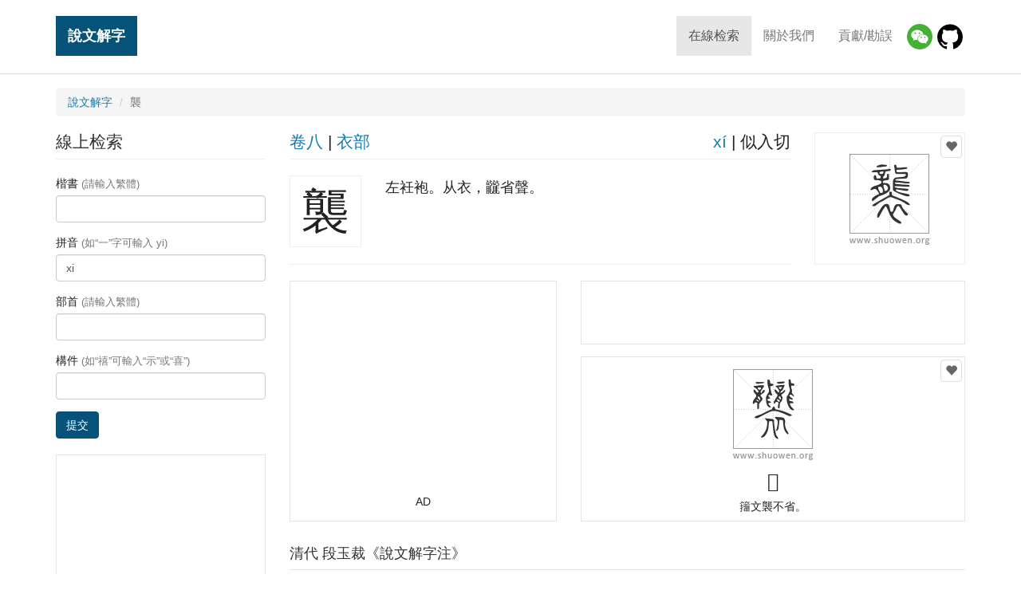

--- FILE ---
content_type: text/html; charset=UTF-8
request_url: https://www.shuowen.org/view/5248?pinyin=xi
body_size: 4435
content:
<!doctype html>
<html lang="en">
<head>
    <meta charset="utf-8">
    <meta http-equiv="X-UA-Compatible" content="IE=edge">
    <meta name="viewport" content="width=device-width, initial-scale=1">
    <title>說文解字「襲」 - 「說文解字」在線查詢 Shuowen.org - 篆書字典 - 「說文解字注」在線查詢</title>
    <meta property="og:title" content="說文解字「襲」"><meta property="og:url" content="https://www.shuowen.org/view/5248"><meta property="og:image" content="//www.shuowen.org/image/65/6565.png"><meta property="og:description" content="左衽袍。从衣，龖省聲。">        <link rel="canonical" href="https://www.shuowen.org/view/5248">
        <!-- HTML5 shim and Respond.js for IE8 support of HTML5 elements and media queries -->
    <!-- WARNING: Respond.js doesn't work if you view the page via file:// -->
    <!--[if lt IE 9]>
        <script type="text/javascript" src="//www.shuowen.org/build/ie9-1.0.js"></script>
    <![endif]-->
    <link rel="stylesheet" type="text/css" href="//www.shuowen.org/build/front-1.0.1.css" />

    <script type="text/javascript">

      var _gaq = _gaq || [];
      _gaq.push(['_setAccount', 'UA-288881-4']);
      _gaq.push(['_trackPageview']);

      (function() {
        var ga = document.createElement('script'); ga.type = 'text/javascript'; ga.async = true;
        ga.src = ('https:' == document.location.protocol ? 'https://' : 'http://') + 'stats.g.doubleclick.net/dc.js';
        var s = document.getElementsByTagName('script')[0]; s.parentNode.insertBefore(ga, s);
      })();

    </script>

    <script async src="//pagead2.googlesyndication.com/pagead/js/adsbygoogle.js"></script>

</head>
<body class="shuowen-detail">

    <header>
        <nav class="navbar navbar-default navbar-fixed-top">
            <div class="container">
                <!-- Brand and toggle get grouped for better mobile display -->
                <div class="navbar-header">
                    <button type="button" class="navbar-toggle collapsed" data-toggle="collapse" data-target="#main-navbar" aria-expanded="false">
                        <span class="sr-only">Toggle navigation</span>
                        <span class="icon-bar"></span>
                        <span class="icon-bar"></span>
                        <span class="icon-bar"></span>
                    </button>
                    <a class="navbar-brand" href="/">說文解字</a>
                </div>
                
                <!-- Collect the nav links, forms, and other content for toggling -->
                <div class="collapse navbar-collapse" id="main-navbar">
                    <ul class="nav navbar-nav navbar-right menu">
                        <li class="active"><a href="/">在線检索</a></li>
                        <li><a href="/about-us">關於我們</a></li>
                        <li><a href="/contributing">貢獻/勘誤</a></li>
                        <li class="wechat"><a href="/about-us" title="微信小程序"><img src="/img/wechat.png"/></a>
                        <li class="github"><a href="https://github.com/shuowenjiezi/shuowen" target="_blank" title="Github 勘誤">
                            <img src="/img/github-logo.png"/></a>
                    </ul>
                </div><!-- /.navbar-collapse -->
            </div><!-- /.container -->
        </nav>
        
    </header>
  
    <div class="messages">
        <div class="container">
                    </div>
    </div>
    
        
    <div class="container main">

                <ol class="breadcrumb">
            <li><a href="/">說文解字</a></li>
            <li class="active">襲</li>
        </ol>
        
        <div class="row">
            <div class="col-md-9 main-content pull-right">
                
    <div class="row summary">
        <div class="col-md-3 pull-right img-container">
            <div class="img" data-id="5248">
                                <button type="button" class="fav" data-id="6565" 
                    ga-event="favorite|add|6565|襲">
                    <span class="glyphicon glyphicon-heart"></span></button>
                <img alt="" src="//www.shuowen.org/image/65/6565.png">
            </div>
        </div>
        <div class="col-md-9 pull-left info-container">
            <div class="row info-head">
                <div class="col-xs-6">
                                        <a href="/?juanshu=08"
                        title="查看說文解字【卷八】的所有字">卷八</a> 
                    | 
                    <a href="/?bushou=%E8%A1%A3"
                        title="查看說文解字【衣】部的所有字">衣部</a>
                </div>
                <div class="col-xs-6 text-right">
                    <a href="/?pinyin=xi"
                        title="查看拼音爲【xí】的所有字">xí</a>
                    | 
                    似入切 
                </div>
            </div>
            <div class="media info-body"> 
                <div class="media-left"> 
                    <span>襲</span>
                </div> 
                <div class="media-body"> 
                    左衽袍。从衣，龖省聲。                </div> 
            </div>
        </div>
    </div><!-- // .summary -->

                        <div class="row variants single">
                <div class="col-md-5">
                    <div class="medium-rectangle">
                        <div class="sponsored-links">
                            <!-- shuowen_org-detail-rectangle -->
                            <ins class="adsbygoogle shuowen-org-detail-rectangle"
                                 style="display:inline-block"
                                 data-ad-client="ca-pub-9963302116430362"
                                 data-ad-slot="6357777154"></ins>
                            <script>
                            (adsbygoogle = window.adsbygoogle || []).push({});
                            </script>
                        </div>
                        <span>AD</span>
                    </div>
                </div>
                
                <div class="col-md-7">
                    <div class="sponsored-links banner">
                        <!-- shuowen_org-detail-banner -->
                        <ins class="adsbygoogle shuowen-org-detail-banner"
                             style="display:inline-block"
                             data-ad-client="ca-pub-9963302116430362"
                             data-ad-slot="7415707957"></ins>
                        <script>
                        (adsbygoogle = window.adsbygoogle || []).push({});
                        </script>
                    </div>
                    <div class="img">
                                                <button type="button" class="fav" data-id="6566" 
                            ga-event="favorite|add|6566|𧟟">
                            <span class="glyphicon glyphicon-heart"></span></button>
                        <img alt="𧟟" src="//www.shuowen.org/image/65/6566.png">
                        <h4>𧟟</h4>
                        <p>籒文襲不省。</p>
                    </div>
                </div>
            </div>
            <!-- // .variants -->

        
        <div class="row">
        <div class="col-md-12 notes">
            <h3>清代 段玉裁《說文解字注》</h3>
            <dl>
                                <dt>𠂇衽袍。</dt>
                <dd><blockquote>小斂大斂之前衣死者謂之襲。士䘮禮。乃襲三稱。注曰。遷尸於襲上而衣之。凡衣死者。左衽不紐。按喪大記。小斂大斂。祭服不倒。皆左衽結絞不紐。襲亦左衽不紐也。袍、褻衣也。記曰。纊爲繭。緼爲袍也。許曰。袍、襺也。士喪禮。襲衣有爵弁服、皮弁服、褖衣。注。褖衣所以表袍者。子羔之襲繭衣裳與稅衣爲一是也。斂始於襲。襲始於袍。故單言袍也。襲字引申爲凡揜襲之用。若記曰帛爲褶。士喪禮古文作襲。叚借字也。喪大記、玉藻用禮今文作褶。注曰。褶、袷也。有表裏而無著。許依古文禮。故不收褶字。凡經典重襲之義。如筮襲于夢。武王所用。祥襲則行。不襲則增。修德而改⺊。皆當作褶。褶義之引申。</blockquote></dd>
                                <dt>从衣。龖省聲。</dt>
                <dd><blockquote>似入切。七部。</blockquote></dd>
                            </dl>
        </div>
    </div>
    
        <ul class="pager">
                <li class="previous"><a title="查看上一个字:【係】"
            href="/view/5141?pinyin=xi">
            &larr; 係</a></li>
                        <li class="next"><a title="查看下一个字:【裼】"
            href="/view/5321?pinyin=xi">
            裼 &rarr;</a></li>
            </ul>
    
    <!--[if (gte IE 8)|!(IE)]>
    <!--> 
    <div id="disqus_thread"></div>
    <script type="text/javascript">

         // Tells the Disqus service that you are testing the system on an inaccessible website.
        var disqus_developer = 1;

        // Tells the Disqus service the title of the current page.
        var disqus_title = '\x8aac\x6587\x89e3\x5b57 - \x8972'; 

        // Tells the Disqus service how to identify the current page.
        var disqus_identifier = '5248';

        // Tells the Disqus service the title of the current page.
        var disqus_url = 'https://www.shuowen.org/view/5248';

        // Tells the Disqus service your forum's shortname
        var disqus_shortname = 'shuowen';

        (function() {
            var dsq = document.createElement('script'); dsq.type = 'text/javascript'; dsq.async = true;
            dsq.src = '//' + disqus_shortname + '.disqus.com/embed.js';
            (document.getElementsByTagName('head')[0] || document.getElementsByTagName('body')[0]).appendChild(dsq);
        })();
    </script>
    <noscript>Please enable JavaScript to view the <a href="http://disqus.com/?ref_noscript">comments powered by Disqus.</a></noscript>
    <a href="http://disqus.com" class="dsq-brlink">comments powered by <span class="logo-disqus">Disqus</span></a>
    <!--<![endif]-->

    <script type="text/javascript">
    var addthis_share = {
       url: "https://www.shuowen.org/view/5248",
       title: "\x8aac\x6587\x89e3\x5b57 - \x8972",
       description: "\x5de6\x887d\x888d\x3002\x4ece\x8863\xff0c\x9f96\x7701\x8072\x3002",
       media: "//www.shuowen.org/image/65/6565.png"
    }
    </script>            </div>
            <div class="col-md-3 search-form pull-left">
                    <h3>線上检索</h3>
    <form action="/" method="get">
        <fieldset>
            <div class="form-group">
                <label for="inputKaishu">楷書 <span class="text-muted">(請輸入繁體)</span></label>
                <input type="text" name="kaishu" class="form-control" id="inputKaishu" >
            </div>
            <div class="form-group">
                <label for="inputPinyin">拼音 <span class="text-muted">(如“一”字可輸入 yi)</span></label>
                <input type="text" name="pinyin" class="form-control" id="inputPinyin"  value="xi">
            </div>
            <div class="form-group">
                <label for="inputBushou">部首 <span class="text-muted">(請輸入繁體)</span></label>
                <input type="text" name="bushou" class="form-control" id="inputBushou" >
            </div>
            <div class="form-group">
                <label for="inputJiegou">構件 <span class="text-muted">(如“禧”可輸入“示”或“喜”)</span></label>
                <input type="text" name="jiegou" class="form-control" id="inputJiegou" >
            </div>
            <button type="submit" class="btn btn-primary">提交</button>
        </fieldset>
    </form>                
                <div class="sponsored-links">
                    <!-- shuowen_org-search-bottom -->
                    <ins class="adsbygoogle shuowen-org-search-bottom"
                         style="display:inline-block"
                         data-ad-client="ca-pub-9963302116430362"
                         data-ad-slot="5417597551"></ins>
                    <script>
                    (adsbygoogle = window.adsbygoogle || []).push({});
                    </script>
                </div>   
            </div>
        </div>
    </div><!-- // .main -->

    <!-- Go to www.addthis.com/dashboard to customize your tools --> 
    <script type="text/javascript" src="//s7.addthis.com/js/300/addthis_widget.js#pubid=ra-5b7934d9bc3606a7"></script>
    <div class="container favorite">
        <div class="row">
            <div class="col-sm-8 title"><div>您的收藏（您可以把查到的篆書加入收藏，我們會幫妳生成一張大圖）</div></div>
            <div class="col-sm-4 actions text-right">
                <a rel="nofollow" href="/favorite/view" ga-event="favorite|generate">生成圖片</a>
                | 
                <button type="button" class="fav-clear btn btn-link" ga-event="favorite|clear">清空收藏</button>
            </div>
        </div>
        <ul class="list-inline chars clearfix">
        </ul>
    </div>

    <script type="text/javascript" src="//www.shuowen.org/build/front-1.0.js"></script>

    <div class="container footer-banner">
        <div class="amazon-banner" id="">     
            <script type="text/javascript" src="/js/ads/amazon.js?v=1"></script>
        </div>
    </div>
    
    <!-- Footer
    ================================================== -->
    <footer class="footer">
        <div class="container">
            <div class="row">
                <div class="col-md-6 copyright">
                    &copy; Copyright 2006-2026 
                    <a href="http://www.shuowen.org/">說文解字</a> 
                    <a href="http://www.shuowen.org/">ShuoWen.ORG</a> All rights reserved.</div>
                <div class="col-md-6 links text-right">
                    <a href="http://www.codebit.cn/" target="_blank">Web开发教程</a> | 
                    <a href="http://yitu.org/" target="_blank">世界名画</a>
                </div>
            </div>
        </div>
    </footer>
    
  </body>
</html>


--- FILE ---
content_type: text/html; charset=utf-8
request_url: https://www.google.com/recaptcha/api2/aframe
body_size: 265
content:
<!DOCTYPE HTML><html><head><meta http-equiv="content-type" content="text/html; charset=UTF-8"></head><body><script nonce="hvucGWY2OQfzl4C17tqrMw">/** Anti-fraud and anti-abuse applications only. See google.com/recaptcha */ try{var clients={'sodar':'https://pagead2.googlesyndication.com/pagead/sodar?'};window.addEventListener("message",function(a){try{if(a.source===window.parent){var b=JSON.parse(a.data);var c=clients[b['id']];if(c){var d=document.createElement('img');d.src=c+b['params']+'&rc='+(localStorage.getItem("rc::a")?sessionStorage.getItem("rc::b"):"");window.document.body.appendChild(d);sessionStorage.setItem("rc::e",parseInt(sessionStorage.getItem("rc::e")||0)+1);localStorage.setItem("rc::h",'1768811788155');}}}catch(b){}});window.parent.postMessage("_grecaptcha_ready", "*");}catch(b){}</script></body></html>